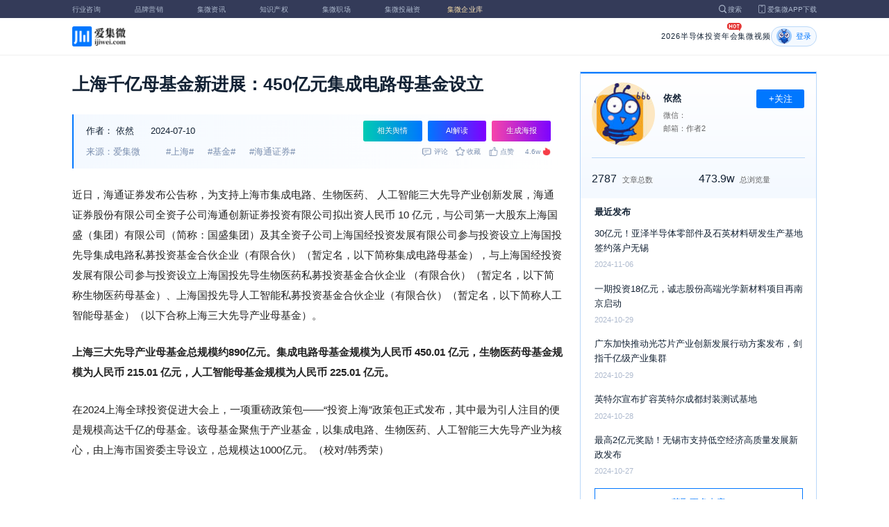

--- FILE ---
content_type: text/html; charset=utf-8
request_url: https://jiweipreview.laoyaoba.com/n/909773
body_size: 9457
content:
<!DOCTYPE html>
<html>
  <head>
    <meta charset="utf-8" />
    <meta http-equiv="X-UA-Compatible" content="IE=edge,chrome=1" />
    <meta
      name="viewport"
      content="width=device-width, initial-scale=1, maximum-scale=1, user-scalable=no"
    />
    <!-- <meta http-equiv="Content-Security-Policy" content="upgrade-insecure-requests"> -->
    
    <meta name="baidu-site-verification" content="code-lsJi0ewBwW" />
    <link
      rel="shortcut icon"
      href="https://s.laoyaoba.com/favicon.ico"
      type="image/x-icon"
    />
    <link rel="icon" href="https://s.laoyaoba.com/favicon.ico" />
    <title>上海千亿母基金新进展：450亿元集成电路母基金设立</title>
    

          <link rel="stylesheet" href="/styles/mediaarticle.bf725.css" media="screen and (orientation: portrait)">
          <link rel="stylesheet" href="/styles/mediaarticle.bf725.css" media="screen and (orientation: landscape)">
        
<meta name="keywords" content="海通证券,上海,基金" />
<meta name="description" content="近日，海通证券发布公告称，公司子公司拟联合各自股东和关联方，共同参与投资设立上海三大先导产业母基金，总规模约890亿元。集成电路母基金规模为人民币 450.01 亿元，生物医药母基金规模为人民币 215.01 亿元，人工智能母基金规模为人民币 225.01 亿元。" />
<meta name="Baiduspider" content="noarchive" />
<link
	rel="stylesheet"
	href="https://cdn.ijiwei.com/element-ui/v2.14.0/theme-chalk/index.min.css"
/>
<link rel="stylesheet" href="https://cdn.ijiwei.com/KaTeX/katex.min.css" />

    <script src="https://cdn.ijiwei.com/jquery/3.6.0/jquery.min.js"></script>
  </head>

  <body style="-webkit-overflow-scrolling: touch">
      

          <link rel="stylesheet" href="/styles/headermax.c1646.css" media="screen and (orientation: portrait)">
          <link rel="stylesheet" href="/styles/headermax.c1646.css" media="screen and (orientation: landscape)">
        
 
<div id="header-root"></div>
 
<script>
	(function flexible(window, document) {
		function resetFontSize() {
			let size = 0;
			size = (document.documentElement.clientWidth / 1920) * 16;
			document.documentElement.style.fontSize = (size <= 14 ? 13 : size) + 'px';
		}

		resetFontSize();
		window.addEventListener('pageshow', resetFontSize);
		window.addEventListener('resize', resetFontSize);
	})(window, document);
</script>
<script src="https://cdn.ijiwei.com/axios/v0.27.2/axios.min.js"></script>
<script src="https://cdn.ijiwei.com/react/v18.2.0/react.production.min.js"></script>
<script src="https://cdn.ijiwei.com/react/v18.2.0/react-dom.production.min.js"></script>
<script src="/scripts/headermax.c1646.bundule.js"></script>

 
<main class="main">
	<article class="article flex-row-left">
		<div class="list-left">
			<h1 class="media-title">上海千亿母基金新进展：450亿元集成电路母基金设立</h1>
			<div class="media-info-bg">
				<div class="media-info flex-row-space">
					<div class="author-info flex-1">
						<span>作者：</span>
						<a
							href="/home/#/author?id=5186423"
							target="_blank"
							title="依然"
							class="author-item"
							>依然</a
						>
						
						<span class="published-time">
							2024-07-10
						</span>
					</div>
					<section class="operator-btn">
						
						<a
							class="opinion-button btn-style-1"
							name="opinion-entry"
							id="opinion-button"
							title="舆情跳转入口"
							href="/jwopinion?tagwords=%E4%B8%8A%E6%B5%B7"
							target="_blank"
						>
							相关舆情
						</a>
						
						<a
							class="media-info-ai-entry btn-style-1"
							name="ai-entry"
							title="AI解读"
							data-type="2"
							target="_blank"
						>
							AI解读
						</a>
						 
						<a
							class="media-info-article-poster btn-style-1"
							name="article-share-entry"
							id="generate-article-poster"
							title="生成海报"
							target="_blank"
						>
							生成海报
						</a>
						
					</section>
				</div>
				<div class="media-info flex-row-space">
					<div class="media-source">
						
						<span>来源：爱集微</span>
						  
						<span class="media-tag-item">#上海#</span>
						
						<span class="media-tag-item">#基金#</span>
						
						<span class="media-tag-item">#海通证券#</span>
						 
					</div>
					
					<div
						id="action-bar"
						class="flex-row-left media-info-num action-bar shrink-0"
					>
						
						<button class="button" name="comment" title="评论">
							<img src="https://s.laoyaoba.com/jiwei/web/mes-icon.png" alt="" />
							<span>评论</span>
						</button>
						
						<button class="button" name="collect" title="收藏">
							<img src="https://s.laoyaoba.com/jiwei/web/sc-icon.png" alt="" />
							<span>收藏</span>
						</button>
						<button class="button" name="like" title="点赞">
							<img src="https://s.laoyaoba.com/jiwei/web/zan-icon.png" alt="" />
							<span>点赞</span>
						</button>
					</div>
					
					<div class="hot flex-row-center author-read">
						<span class="hot-color">4.6w</span>
    <img class="node-list-look"  src="https://s.laoyaoba.com/node-media-hot.png" />
					</div>
				</div>
			</div>

			  
			<article class="media-article">
				   
				<div class="media-article-content">
					<p>近日，海通证券发布公告称，为支持上海市集成电路、生物医药、 人工智能三大先导产业创新发展，海通证券股份有限公司全资子公司海通创新证券投资有限公司拟出资人民币 10 亿元，与公司第一大股东上海国盛（集团）有限公司（简称：国盛集团）及其全资子公司上海国经投资发展有限公司参与投资设立上海国投先导集成电路私募投资基金合伙企业（有限合伙）（暂定名，以下简称集成电路母基金），与上海国经投资发展有限公司参与投资设立上海国投先导生物医药私募投资基金合伙企业 （有限合伙）（暂定名，以下简称生物医药母基金）、上海国投先导人工智能私募投资基金合伙企业（有限合伙）（暂定名，以下简称人工智能母基金）（以下合称上海三大先导产业母基金）。</p><p><strong>上海三大先导产业母基金总规模约890亿元。集成电路母基金规模为人民币 450.01 亿元，生物医药母基金规模为人民币 215.01 亿元，人工智能母基金规模为人民币 225.01 亿元。</strong></p><p><span>在2024上海全球投资促进大会上，一项重磅政策包——“投资上海”政策包正式发布，其中最为引人注目的便是规模高达千亿的母基金。该母基金聚焦于产业基金，以集成电路、生物医药、人工智能三大先导产业为核心，由上海市国资委主导设立，总规模达1000亿元。</span>（校对/韩秀荣）</p><p></p><p></p><p></p>
				</div>
				  
				<!-- <div class="chat-entry" data-type="1">
					<div class="chat-toolbar">
						<button class="chat-toolbar-item" data-type="1">
							<i class="icon-article"></i>文章推荐
						</button>
						<button class="chat-toolbar-item" data-type="2">
							<i class="icon-summary"></i>智能摘要
						</button>
						<button class="chat-toolbar-item" data-type="3">
							<i class="icon-furtherread"></i>延伸阅读
						</button>
						<button class="chat-toolbar-item" data-type="4">
							<i class="icon-consult"></i>聊天咨询
						</button>
					</div>
				</div> -->
				
				<!-- <img
					id="cplib-ad-pc"
					class="w-full cursor-pointer"
					src="https://s.laoyaoba.com/cplib/cplib-ad-pc.jpg"
					onclick="window.open('/company')"
					data-dc-page_name="集微网资讯详情"
					data-dc-target="广告"
					data-dc-event="click"
					data-dcparams-title="企业洞察"
					data-dcparams-description="企业洞察"
					data-dcparams-position="PC/资讯详情页文章底-编号无"
					alt=""
				/> -->
				  
				<img
					id="vip-ad-pc"
					class="w-full cursor-pointer"
					src="https://s.laoyaoba.com/vip-ad-pc.jpg"
					onclick="window.open('/jwvip?source=zixunAd')"
					data-dc-page_name="集微网资讯详情"
					data-dc-target="广告"
					data-dc-event="click"
					data-dcparams-title="VIP"
					data-dcparams-description="VIP"
					data-dcparams-position="PC/资讯详情页文章底-编号无"
					alt=""
				/>

				  
			</article>

			<div class="media-info-bg flex-row-space">
				<div class="media-info flex-1">
					<div class="author-info">
						<span>责编：</span>
						<span>韩秀荣</span>
					</div>
					<div class="media-source">
						
						<span>来源：爱集微</span>
						  
						<span class="media-tag-item">#上海#</span>
						
						<span class="media-tag-item">#基金#</span>
						
						<span class="media-tag-item">#海通证券#</span>
						 
					</div>
				</div>
				<div id="action-button" class="flex-row-left author-info-btn">
					<button
						class="rounded-button flex-row-center"
						name="collect"
						alt="收藏"
					>
						<img
							class="icon-collect"
							src="https://s.laoyaoba.com/jiwei/web/sc-blue-icon.png"
							alt=""
						/><span>收藏</span>
					</button>
					<button class="rounded-button flex-row-center" name="like" alt="点赞">
						<img
							class="icon-like"
							src="https://s.laoyaoba.com/jiwei/web/zan-blue-icon.png"
							alt=""
						/><span>点赞</span>
					</button>
				</div>
			</div>
			
			<div class="share-bar">
				<span>分享至：</span>
				<button id="wxshare" class="wxshare item">
					<img
						class="wx"
						src="https://s.laoyaoba.com/jiwei/web/node-media-article-wx.png"
						alt
					/>

					<div class="share-plane-box">
						<div class="share-plane" id="wxshareplane">
							<p>微信扫一扫分享</p>
							<div id="article-qrcode" class="qrcode"></div>
						</div>
					</div>
				</button>
				<button id="wbshare" class="item">
					<img
						class="wb"
						src="https://s.laoyaoba.com/jiwei/web/node-media-article-wb.png"
						alt
					/>
				</button>
				<button id="qqshare" class="item">
					<img
						class="qq"
						src="https://s.laoyaoba.com/jiwei/web/node-media-article-qq.png"
						alt
					/>
				</button>
				<button id="inshare" class="item">
					<img
						class="in"
						src="https://s.laoyaoba.com/jiwei/web/node-media-article-in.png"
						alt
					/>
				</button>
			</div>
			

			<div class="media-text-end">
				<div>THE END</div>
				
				<p>*此内容为集微网原创，著作权归集微网所有，爱集微，爱原创</p>
				
			</div>
			<!-- 相关推荐 -->
			
			<div class="recommend">
				<h5 class="section-title">相关推荐</h5>
				<ul class="flex-row-left list">
					
					<li>
						<a href="/n/975969" target="_blank">
							<div class="img-box img-hover-scale">
								<img
									src="http://s.laoyaoba.com/jwImg/431769376682.69293.jpg?insert-from=gallery"
									onerror="onerror=null;src='https://s.laoyaoba.com/node-def_bg.png'"
									alt=""
								/>
							</div>
							<p class="ell_two title">
								2025年上海市国民经济运行情况发布，IC制造业产值增长15.1%
							</p>
						</a>
					</li>
					
					<li>
						<a href="/n/975389" target="_blank">
							<div class="img-box img-hover-scale">
								<img
									src="http://s.laoyaoba.com/jwImg/1417309152369.0293483852980997.79254.jpg?insert-from=gallery"
									onerror="onerror=null;src='https://s.laoyaoba.com/node-def_bg.png'"
									alt=""
								/>
							</div>
							<p class="ell_two title">
								15亿元！合肥市首只专精特新专项基金成功备案
							</p>
						</a>
					</li>
					
					<li>
						<a href="/n/975347" target="_blank">
							<div class="img-box img-hover-scale">
								<img
									src="http://s.laoyaoba.com/jwImg/1539881024761.6587.jpg?insert-from=gallery"
									onerror="onerror=null;src='https://s.laoyaoba.com/node-def_bg.png'"
									alt=""
								/>
							</div>
							<p class="ell_two title">
								上海“十五五”规划建议：提高集成电路装备能级、制造水平和设计能力
							</p>
						</a>
					</li>
					
					<li>
						<a href="/n/974910" target="_blank">
							<div class="img-box img-hover-scale">
								<img
									src="http://s.laoyaoba.com/jwImg/259873341628.08118.png"
									onerror="onerror=null;src='https://s.laoyaoba.com/node-def_bg.png'"
									alt=""
								/>
							</div>
							<p class="ell_two title">
								关于上海集成电路材料研究院
							</p>
						</a>
					</li>
					
					<li>
						<a href="/n/974060" target="_blank">
							<div class="img-box img-hover-scale">
								<img
									src="http://s.laoyaoba.com/jwImg/1413008415643.48561598832101771.5903.jpg?insert-from=gallery"
									onerror="onerror=null;src='https://s.laoyaoba.com/node-def_bg.png'"
									alt=""
								/>
							</div>
							<p class="ell_two title">
								目标4000亿！山东发布重磅方案，力促创投年均增长10%以上
							</p>
						</a>
					</li>
					
					<li>
						<a href="/n/973571" target="_blank">
							<div class="img-box img-hover-scale">
								<img
									src="http://s.laoyaoba.com/jwImg/1641368637923.3784.jpg?insert-from=gallery"
									onerror="onerror=null;src='https://s.laoyaoba.com/node-def_bg.png'"
									alt=""
								/>
							</div>
							<p class="ell_two title">
								培风图南迁沪更名，以EDA软件国产化为使命
							</p>
						</a>
					</li>
					
				</ul>
			</div>
			
			<!-- end 相关推荐 -->
			<!-- 评论 -->
			
			<section id="comment" class="remark">
				<div id="mediacomment"></div>
			</section>
			
			<!-- end 评论 -->
		</div>

		<div class="list-right">
			<!-- 作者信息 user_info -->
			<section class="author">
				<div class="author-head">
					<button
						id="btn-follow"
						data-id="5186423"
						data-follow="2"
						class="btn-follow "
					>
						+关注
					</button>
					<div class="flex-row-left">
						<img
							class="head-img"
							src="http://s.laoyaoba.com/jwImg/advertItem/2019/12/04/15754471518624.jpg?imageView2/2/w/90/h/90"
							onerror="onerror=null;src='https://s.laoyaoba.com/node-def_head.png'"
							alt
						/>
						<div class="head-text flex-column-center">
							<div class="name">依然</div>
							<p>微信：</p>
							<p>邮箱：作者2</p>
						</div>
					</div>
					<p class="head-intro"></p>
					<hr class="divider" />
					<div class="head-num">
						<div class="head-num-item">
							<span class="num"
								>2787</span
							><span class="label">文章总数</span>
						</div>
						<div class="head-num-item">
							<span class="num"
								>473.9w</span
							><span class="label">总浏览量</span>
						</div>
					</div>
				</div>
				<div class="head-list">
					<div class="head-list-title">最近发布</div>
					<ul class="hot-list">
						
						<li class="noline">
							<a href="/n/922122" target="_blank">
								<p class="text-hover ell_two">
									30亿元！亚泽半导体零部件及石英材料研发生产基地签约落户无锡
								</p>
								<p class="time">2024-11-06</p>
							</a>
						</li>
						
						<li class="noline">
							<a href="/n/921105" target="_blank">
								<p class="text-hover ell_two">
									一期投资18亿元，诚志股份高端光学新材料项目再南京启动
								</p>
								<p class="time">2024-10-29</p>
							</a>
						</li>
						
						<li class="noline">
							<a href="/n/921093" target="_blank">
								<p class="text-hover ell_two">
									广东加快推动光芯片产业创新发展行动方案发布，剑指千亿级产业集群
								</p>
								<p class="time">2024-10-29</p>
							</a>
						</li>
						
						<li class="noline">
							<a href="/n/920882" target="_blank">
								<p class="text-hover ell_two">
									英特尔宣布扩容英特尔成都封装测试基地
								</p>
								<p class="time">2024-10-28</p>
							</a>
						</li>
						
						<li class="noline">
							<a href="/n/920840" target="_blank">
								<p class="text-hover ell_two">
									最高2亿元奖励！无锡市支持低空经济高质量发展新政发布
								</p>
								<p class="time">2024-10-27</p>
							</a>
						</li>
						
					</ul>
					<a href="/home/#/author?id=5186423" target="_blank">
						<button class="head-button-more">获取更多内容</button>
					</a>
				</div>
			</section>
			<!-- 热门文章 最新资讯 -->
			<section class="hot mt40">
				<div class="flex-row-space h5-titlebg">
					<h5 class="modular-title">最新资讯</h5>
				</div>
				<ul class="hot-list">
					
					<li>
						<a href="/n/976520" target="_blank">
							<p class="text-hover ell_two">
								半导体市场预测现分歧，AI驱动增长与产能泡沫风险并存
							</p>
							<p class="time">2小时前</p>
						</a>
					</li>
					
					<li>
						<a href="/n/976519" target="_blank">
							<p class="text-hover ell_two">
								英特尔股价暴跌12%，AI需求激增反成“烫手山芋”
							</p>
							<p class="time">2小时前</p>
						</a>
					</li>
					
					<li>
						<a href="/n/976518" target="_blank">
							<p class="text-hover ell_two">
								BIS关键官员被离任，美对华汽车产业政策显调整迹象？
							</p>
							<p class="time">2小时前</p>
						</a>
					</li>
					
					<li>
						<a href="/n/976517" target="_blank">
							<p class="text-hover ell_two">
								台积电下调成熟制程产能优化布局
							</p>
							<p class="time">2小时前</p>
						</a>
					</li>
					
					<li>
						<a href="/n/976516" target="_blank">
							<p class="text-hover ell_two">
								受益AI芯片热潮，卫浴龙头TOTO股价涨幅超35%
							</p>
							<p class="time">2小时前</p>
						</a>
					</li>
					
					<li>
						<a href="/n/976514" target="_blank">
							<p class="text-hover ell_two">
								一周概念股：LED上下游全面涨价，半导体龙头公司业绩持续向好
							</p>
							<p class="time">5小时前</p>
						</a>
					</li>
					
				</ul>
			</section>
			<!-- 广告 -->
			<section class="ad mt40">
				<div id="apply"></div>
			</section>
		</div>
	</article>
</main>



<div id="pdf-shadow" class="pdf-shadow">
	<img
		class="pdf-close"
		src="https://s.laoyaoba.com/jiweiwang/x.png"
		alt="关闭"
	/>
	<div id="pdf-container" class="pdf-container">
		<img
			class="loading"
			src="https://s.laoyaoba.com/jiweiwang/loading.png"
			alt="加载"
		/>
		<p>PDF 加载中...</p>
	</div>
</div>
<div id="react-root" style="z-index: 9999; overflow-y: auto"></div>
<script src="https://cdn.ijiwei.com/qrcode/qrcode.min.js"></script>
<script src="https://cdn.ijiwei.com/pdfobject/v2.2.7/pdfobject.min.js"></script>
<script src="https://cdn.ijiwei.com/react/v18.2.0/react.production.min.js"></script>
<script src="https://cdn.ijiwei.com/react/v18.2.0/react-dom.production.min.js"></script>

<script>
	var webname = 'Chrome';
	var NODE_ENV = 'production';
	var news_id_swig = '909773';

	var simpledata = {"is_comment":0,"is_liked":0,"is_follow":2,"is_lock":false,"detail_list":[""],"news_id":909773,"view_num":46988,"like_num":0,"collect_num":0,"comment_num":0};
	var article_data = {"news_id":909773,"category_id":202,"sub_category_id":0,"user_id":5186423,"author2":0,"promulgator_id":999999999,"source_author":5180889,"news_type":1,"news_title":"上海千亿母基金新进展：450亿元集成电路母基金设立","subtitle":"上海千亿母基金新进展：450亿元集成电路母基金设立","intro":"近日，海通证券发布公告称，公司子公司拟联合各自股东和关联方，共同参与投资设立上海三大先导产业母基金，总规模约890亿元。集成电路母基金规模为人民币 450.01 亿元，生物医药母基金规模为人民币 215.01 亿元，人工智能母基金规模为人民币 225.01 亿元。","published_time":"20240710143223","last_comment_time":0,"view_num":46987,"like_num":0,"unlike_num":0,"comment_num":0,"collect_num":0,"news_top":0,"news_essence":3,"allow_comment":1,"cover":"http://s.laoyaoba.com/jwImg/1613921911790.37721292172593361.3215.jpg?imageView2/2/w/900","status":5,"update_time":"20260121075436","create_time":"20240710143223","news_source":1,"reprint_source":"","real_source":"","name_source":"全球半导体观察","info_source":"","is_extra_link":0,"extra_link":"","search_tags":"海通证券,上海,基金","published_id":5193140,"micro_time":172059314336280000,"refresh_time":172059314319724700,"is_rss":1,"is_wx":1,"is_project":0,"project_id":0,"project_category_id":0,"video_info":null,"has_tts":0,"show_audio":0,"audio_info":null,"is_vip":0,"vip_view_num":5425,"language_type":1,"seo_intro":"近日，海通证券发布公告称，公司子公司拟联合各自股东和关联方，共同参与投资设立上海三大先导产业母基金，总规模约890亿元。集成电路母基金规模为人民币 450.01 亿元，生物医药母基金规模为人民币 215.01 亿元，人工智能母基金规模为人民币 225.01 亿元。","seo_keywords":"海通证券,上海,基金","show_author":0,"price":0,"is_focus":1,"focus_time":1720597250,"category_top":0,"subcategory_top":0,"tag_list":[{"id":1463205,"tag_name":"上海"},{"id":1463206,"tag_name":"基金"},{"id":1515702,"tag_name":"海通证券"}],"category_list":[{"category_id":202,"category_name":"园区"}],"category_name":"园区","news_images":{"news_id":909773,"attachment_content":"[]"},"copyright":"*此内容为集微网原创，著作权归集微网所有，爱集微，爱原创","detail_list":["<p>近日，海通证券发布公告称，为支持上海市集成电路、生物医药、 人工智能三大先导产业创新发展，海通证券股份有限公司全资子公司海通创新证券投资有限公司拟出资人民币 10 亿元，与公司第一大股东上海国盛（集团）有限公司（简称：国盛集团）及其全资子公司上海国经投资发展有限公司参与投资设立上海国投先导集成电路私募投资基金合伙企业（有限合伙）（暂定名，以下简称集成电路母基金），与上海国经投资发展有限公司参与投资设立上海国投先导生物医药私募投资基金合伙企业 （有限合伙）（暂定名，以下简称生物医药母基金）、上海国投先导人工智能私募投资基金合伙企业（有限合伙）（暂定名，以下简称人工智能母基金）（以下合称上海三大先导产业母基金）。</p><p><strong>上海三大先导产业母基金总规模约890亿元。集成电路母基金规模为人民币 450.01 亿元，生物医药母基金规模为人民币 215.01 亿元，人工智能母基金规模为人民币 225.01 亿元。</strong></p><p><span>在2024上海全球投资促进大会上，一项重磅政策包——“投资上海”政策包正式发布，其中最为引人注目的便是规模高达千亿的母基金。该母基金聚焦于产业基金，以集成电路、生物医药、人工智能三大先导产业为核心，由上海市国资委主导设立，总规模达1000亿元。</span>（校对/韩秀荣）</p><p></p><p></p><p></p>"],"is_wx_follow":1,"wx_info":{"app_id":"wx5ce45ed870499c32","wechat_id":"gh_ac1555ec79c8","path":"pages/serviceaccount/code"},"is_lock":true,"user_is_vip":false,"user_exists_vip":true,"user_is_login":0,"pdf_info":{"pdf_name":""},"project_info":{},"special_list":[],"special_config":{},"total_view_num":0,"project_category_list":[],"is_follow":2,"is_comment":0,"user_info":{"user_name":"依然","user_id":5186423,"avatar":"http://s.laoyaoba.com/jwImg/advertItem/2019/12/04/15754471518624.jpg?imageView2/2/w/90/h/90","intro":"","email":"作者2","weixin":"","is_follow":2,"view_total":4739671,"news_total":2787},"published_info":{"nickname":"韩秀荣","id":5193140,"avatar":"http://s.laoyaoba.com/jwImg/avatar/2020/07/06/1594007584285820200706115258?imageView2/2/w/90/h/90","intro":"关注半导体设计、制造、封测等领域的产业动向及政策趋势。"},"promulgator_info":{"avatar":""},"detail_length":531,"author2_info":{},"is_liked":0,"unique_code":"260125706271246907","is_buy":false,"share_url":"https://jiweipreview.laoyaoba.com/html/share/news?source=pc&news_id=909773","is_share":true,"is_attention":2,"is_stock":0};

	var user_info = {"user_name":"依然","user_id":5186423,"avatar":"http://s.laoyaoba.com/jwImg/advertItem/2019/12/04/15754471518624.jpg?imageView2/2/w/90/h/90","intro":"","email":"作者2","weixin":"","is_follow":2,"view_total":4739671,"news_total":2787};
	var token = '';
	var is_vip_news = 0;

	/**
	 * IE图片问题
	 */
	function IEVersion() {
		var userAgent = navigator.userAgent; //取得浏览器的userAgent字符串
		var isIE =
			userAgent.indexOf('compatible') > -1 && userAgent.indexOf('MSIE') > -1; //判断是否IE<11浏览器
		var isIE11 =
			userAgent.indexOf('Trident') > -1 && userAgent.indexOf('rv:11.0') > -1;
		if (isIE) {
			var reIE = new RegExp('MSIE (\\d+\\.\\d+);');
			reIE.test(userAgent);
			var fIEVersion = parseFloat(RegExp['$1']);
			if (fIEVersion == 7) {
				return 7;
			} else if (fIEVersion == 8) {
				return 8;
			} else if (fIEVersion == 9) {
				return 9;
			} else if (fIEVersion == 10) {
				return 10;
			} else {
				return 6; //IE版本<=7
			}
		} else if (isIE11) {
			return 11; //IE11
		} else {
			return -1; //不是ie浏览器
		}
	}
	function IEImage() {
		try {
			if (IEVersion() != -1) {
				var article = document.querySelector('.media-article');
				var p = article.getElementsByTagName('p');
				var img = article.getElementsByTagName('img');
				for (var i = 0; i < img.length; i++) {
					img[i].style.maxWidth = article.offsetWidth + 'px';
				}
			}
		} catch (e) {}
	}
	IEImage();
</script>
  
<footer>

 
<div class="footer">
  <section class="top">
    <div class="top-left">
      <a class="top-left-logo" href="/">
        <img src="https://s.laoyaoba.com/node-header-logo1.png" alt="集微logo" />
      </a>
      <!-- <a class="top-left-logo2" href="/">
        <img src="https://s.laoyaoba.com/node-header-logo2.png" alt="集微logo" />
      </a> -->

      <div>
        <a href="/" target="_blank">网站首页</a>
        <a href="/n/729927" target="_blank">版权声明</a>
        <!-- <a href="https://www.laoyaoba.com/html/jiade/jiade" target="_blank">嘉勤官网</a> -->
        <a href="/workplace/#/" target="_blank">集微招聘</a>
        <a href="/n/683318" target="_blank">联系我们</a>
        <a href="/map" target="_blank">网站地图</a>
        <a href="/n/683317" target="_blank">关于我们</a>
        <a href="https://www.laoyaoba.com/static/view/business.html" target="_blank">商务合作</a>
        <a href="https://www.laoyaoba.com/api/rss/hbb" target="_blank">rss订阅</a>
      </div>
    </div>
    <div class="top-right">
      <div class="top-right-info">
        <div>
          <p>联系电话：</p>
          <p>0592-6892326</p>
        </div>
        <div>
          <p>新闻投稿：</p>
          <p>laoyaoba@gmail.com</p>
        </div>
        <div>
          <p>商务合作：</p>
          <p>chenhao@ijiwei.com</p>
        </div>
        <div>
          <p>问题反馈：</p>
          <p>1574400753 (QQ)</p>
        </div>
      </div>
      <div class="top-right-code">
        <div>
          <img
            src="https://s.laoyaoba.com/node-code-wx.png"
            alt="集微官方微信"
          />
          <p>官方微信</p>
        </div>
        <div>
          <img
            src="https://s.laoyaoba.com/node-code-wb.png"
            alt="集微官方微博"
          />
          <p>官方微博</p>
        </div>
        <div>
          <img src="https://s.laoyaoba.com/node-code-app.png" alt="集微app" />
          <p>APP下载</p>
        </div>
      </div>
    </div>

    </section>
    <!-- <ul class="center">
      <p>友情链接：</p>
      <li>
        <p><a href="https://tech.ifeng.com/" target="_blank">凤凰科技</a></p>
      </li>
      <li>
        <p><a href="https://www.leiphone.com/" target="_blank">雷锋网</a></p>
      </li>
      <li>
        <p>
          <a href="https://www.cls.cn/depth?id=1111" target="_blank">财联社</a>
        </p>
      </li>
      <li>
        <p>
          <a href="http://www.eepw.com.cn/" target="_blank">电子产品世界</a>
        </p>
      </li>
      <li>
        <p><a href="https://www.eefocus.com/" target="_blank">与非网</a></p>
      </li>
    </ul> -->
  </article>
  <section class="bottom">
    <p>
      Copyright 2007-2023©<span id="tt"></span>.com™Inc.All rights reserved |
      <a href="https://beian.miit.gov.cn/#/Integrated/index" target="_blank"
        >闽ICP备17032949号</a
      ><span id="ts"></span>
    </p>
    <div>
      <img src="https://s.laoyaoba.com/node-footer-security.png" alt />
      <a
        href="http://www.beian.gov.cn/portal/registerSystemInfo?recordcode=35020502000344"
        target="_blank"
        >闽公网安备 35020502000344号</a
      >
    </div>
  </section>
  <script>
    if (RegExp(/jiweinet/).test(window.location.href)) {
      document.getElementById('ts').innerHTML = '-1';
      document.getElementById('tt').innerHTML = 'JiWeiNet';
    } else if (RegExp(/laoyaoba/).test(window.location.href)) {
      document.getElementById('ts').innerHTML = '';
      document.getElementById('tt').innerHTML = 'IJiWei';
    } else if (RegExp(/ijiwei/).test(window.location.href)) {
      document.getElementById('ts').innerHTML = '-3';
      document.getElementById('tt').innerHTML = 'IJiWei';
    } else {
      document.getElementById('ts').innerHTML = '';
      document.getElementById('tt').innerHTML = 'IJiWei';
    }
  </script>
</div>
 
<script src="/scripts/footer.919a3.bundule.js"></script>

</footer>
 
<script src="https://cdn.ijiwei.com/vue/v2.6.9/vue.min.js"></script>
<script src="https://cdn.ijiwei.com/axios/v0.27.2/axios.min.js"></script>
<script src="https://cdn.ijiwei.com/element-ui/v2.14.0/index.min.js"></script>
<script src="https://static.ijiwei.com/static/js/md5.js"></script>

<script>
	let cover_swig = 'http://s.laoyaoba.com/jwImg/1613921911790.37721292172593361.3215.jpg?imageView2/2/w/900';
	let news_title_swig = '上海千亿母基金新进展：450亿元集成电路母基金设立';
	let intro_swig = '近日，海通证券发布公告称，公司子公司拟联合各自股东和关联方，共同参与投资设立上海三大先导产业母基金，总规模约890亿元。集成电路母基金规模为人民币 450.01 亿元，生物医药母基金规模为人民币 215.01 亿元，人工智能母基金规模为人民币 225.01 亿元。';
	let like_num_swig = '0';
	let collect_num_swig = '0';
	let allow_comment_swig = '1';
	// window.onload = function () {
	//   if (/windows phone|iphone|android/gi.test(window.navigator.userAgent)) {
	//     window.location.href =
	//       window.location.origin +
	//       `/html/share/news?source=h5&news_id=909773`;
	//   }
	// };
</script>


<script>
	const tailWindStyle = '/styles/tailwindcss.d36c4.css';
</script>

<script src="/scripts/mediaarticle.bf725.bundule.js"></script><script src="/scripts/tailwindcss.d36c4.bundule.js"></script>

<script id="laoyaoba">
	(function () {
		var hm = document.createElement('script');
		hm.src = 'https://hm.baidu.com/hm.js?7a320689f49c65329a61fd46277563ee';
		var s = document.getElementById('laoyaoba');
		s.parentNode.insertBefore(hm, s);
	})();
</script>
<script id="ijiwei">
	(function () {
		var hm = document.createElement('script');
		hm.src = 'https://hm.baidu.com/hm.js?e5f8162d3d8e9cb33d12d6b5d557fa3a';
		var s = document.getElementById('ijiwei');
		s.parentNode.insertBefore(hm, s);
	})();
</script>

  </body>
</html>
